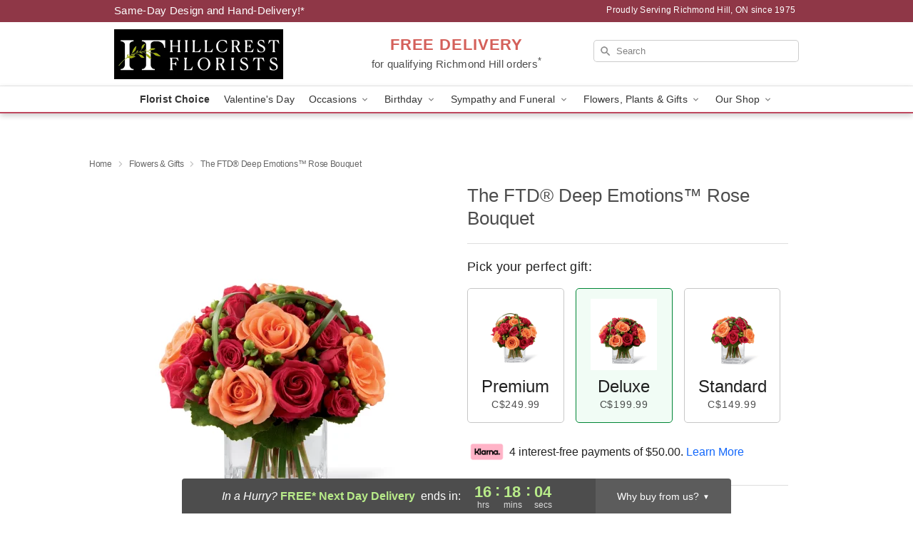

--- FILE ---
content_type: text/html; charset=UTF-8
request_url: https://www.hillcrestflorists.com/storefronts/datesClosed?fcplus=0
body_size: 516
content:
{"no_delivery_dates":["2026-01-01"],"no_pickup_dates":["2026-01-01"],"delivery_cutoff_difference":{"y":0,"m":0,"d":0,"h":7,"i":41,"s":52,"f":0.814936,"weekday":0,"weekday_behavior":0,"first_last_day_of":0,"invert":0,"days":0,"special_type":0,"special_amount":0,"have_weekday_relative":0,"have_special_relative":0},"pickup_cutoff_difference":{"y":0,"m":0,"d":0,"h":4,"i":41,"s":52,"f":0.814936,"weekday":0,"weekday_behavior":0,"first_last_day_of":0,"invert":0,"days":0,"special_type":0,"special_amount":0,"have_weekday_relative":0,"have_special_relative":0},"pickup_cutoff":"2:00 PM EDT","delivery_cutoff":"11:00 AM EDT","delivery_today":false,"pickup_today":false,"pickup_disabled":false,"delivery_disabled":false,"delivery_cutoff_diff_next":{"y":0,"m":0,"d":0,"h":16,"i":18,"s":7,"f":0.16769,"weekday":0,"weekday_behavior":0,"first_last_day_of":0,"invert":1,"days":0,"special_type":0,"special_amount":0,"have_weekday_relative":0,"have_special_relative":0},"delivery_next_100hr":true}